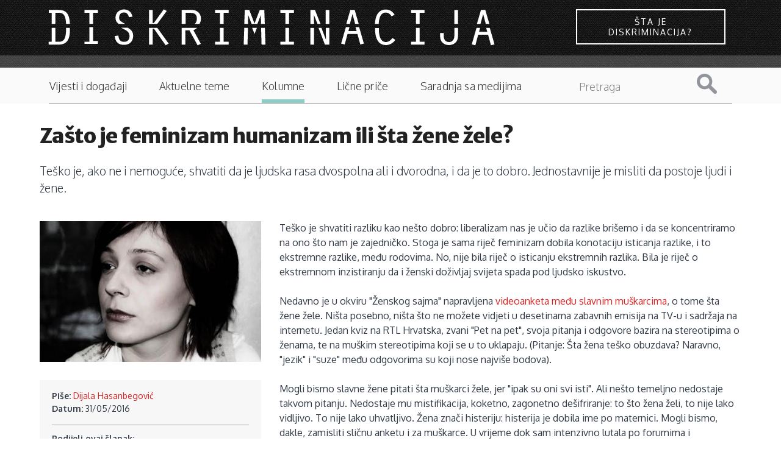

--- FILE ---
content_type: text/html; charset=utf-8
request_url: https://diskriminacija.ba/kolumne/za%C5%A1to-je-feminizam-humanizam-ili-%C5%A1ta-%C5%BEene-%C5%BEele
body_size: 9344
content:
<!DOCTYPE html>
<!-- Sorry no IE7 support! -->
<!-- @see http://foundation.zurb.com/docs/index.html#basicHTMLMarkup -->

<!--[if IE 8]><html class="no-js lt-ie9" lang="en" dir="ltr"> <![endif]-->
<!--[if gt IE 8]><!--> <html class="no-js" lang="en" dir="ltr"> <!--<![endif]-->
<head>
<link rel="apple-touch-icon" sizes="57x57" href="https://diskriminacija.ba/sites/all/themes/diskriminacija_v2/favicons/apple-touch-icon-57x57.png?v=000QYg0k8e">
<link rel="apple-touch-icon" sizes="60x60" href="https://diskriminacija.ba/sites/all/themes/diskriminacija_v2/favicons/apple-touch-icon-60x60.png?v=000QYg0k8e">
<link rel="apple-touch-icon" sizes="72x72" href="https://diskriminacija.ba/sites/all/themes/diskriminacija_v2/favicons/apple-touch-icon-72x72.png?v=000QYg0k8e">
<link rel="apple-touch-icon" sizes="76x76" href="https://diskriminacija.ba/sites/all/themes/diskriminacija_v2/favicons/apple-touch-icon-76x76.png?v=000QYg0k8e">
<link rel="apple-touch-icon" sizes="114x114" href="https://diskriminacija.ba/sites/all/themes/diskriminacija_v2/favicons/apple-touch-icon-114x114.png?v=000QYg0k8e">
<link rel="apple-touch-icon" sizes="120x120" href="https://diskriminacija.ba/sites/all/themes/diskriminacija_v2/favicons/apple-touch-icon-120x120.png?v=000QYg0k8e">
<link rel="apple-touch-icon" sizes="144x144" href="https://diskriminacija.ba/sites/all/themes/diskriminacija_v2/favicons/apple-touch-icon-144x144.png?v=000QYg0k8e">
<link rel="apple-touch-icon" sizes="152x152" href="https://diskriminacija.ba/sites/all/themes/diskriminacija_v2/favicons/apple-touch-icon-152x152.png?v=000QYg0k8e">
<link rel="apple-touch-icon" sizes="180x180" href="https://diskriminacija.ba/sites/all/themes/diskriminacija_v2/favicons/apple-touch-icon-180x180.png?v=000QYg0k8e">
<link rel="icon" type="image/png" href="https://diskriminacija.ba/sites/all/themes/diskriminacija_v2/favicons/favicon-32x32.png?v=000QYg0k8e" sizes="32x32">
<link rel="icon" type="image/png" href="https://diskriminacija.ba/sites/all/themes/diskriminacija_v2/favicons/android-chrome-192x192.png?v=000QYg0k8e" sizes="192x192">
<link rel="icon" type="image/png" href="https://diskriminacija.ba/sites/all/themes/diskriminacija_v2/favicons/favicon-96x96.png?v=000QYg0k8e" sizes="96x96">
<link rel="icon" type="image/png" href="https://diskriminacija.ba/sites/all/themes/diskriminacija_v2/favicons/favicon-16x16.png?v=000QYg0k8e" sizes="16x16">
<link rel="manifest" href="https://diskriminacija.ba/sites/all/themes/diskriminacija_v2/favicons/manifest.json?v=000QYg0k8e">
<link rel="shortcut icon" href="https://diskriminacija.ba/sites/all/themes/diskriminacija_v2/favicons/favicon.ico?v=000QYg0k8e">
<meta name="msapplication-TileColor" content="#2b5797">
<meta name="msapplication-TileImage" content="https://diskriminacija.ba/sites/all/themes/diskriminacija_v2/favicons/mstile-144x144.png?v=000QYg0k8e">
<meta name="theme-color" content="#1B1B1B">
  <!--[if IE]><![endif]-->
<!--[if IE]><meta http-equiv="X-UA-Compatible" content="IE=edge,chrome=1" />
<![endif]--><meta charset="utf-8" />
<meta name="viewport" content="width=device-width, initial-scale=1.0" />
<meta http-equiv="ImageToolbar" content="false" />
<meta property="fb:app_id" content="256287117842689" />
<meta name="description" content="Teško je, ako ne i nemoguće, shvatiti da je ljudska rasa dvospolna ali i dvorodna, i da je to dobro. Jednostavnije je misliti da postoje ljudi i žene." />
<meta name="abstract" content="Teško je, ako ne i nemoguće, shvatiti da je ljudska rasa dvospolna ali i dvorodna, i da je to dobro. Jednostavnije je misliti da postoje ljudi i žene." />
<meta name="keywords" content="Zašto je feminizam humanizam ili šta žene žele?" />
<meta name="news_keywords" content="prava žena" />
<meta name="rating" content="general" />
<meta name="generator" content="Drupal 7 (http://drupal.org)" />
<link rel="image_src" href="https://diskriminacija.ba/sites/default/files/dijala_hasanbegovic_3_1.jpg" />
<link rel="canonical" href="https://diskriminacija.ba/kolumne/za%C5%A1to-je-feminizam-humanizam-ili-%C5%A1ta-%C5%BEene-%C5%BEele" />
<link rel="shortlink" href="https://diskriminacija.ba/node/1327" />
<meta http-equiv="content-language" content="BS" />
<meta name="geo.region" content="BA" />
<meta property="og:type" content="article" />
<meta property="og:site_name" content="Diskriminacija.ba" />
<meta property="og:url" content="https://diskriminacija.ba/kolumne/za%C5%A1to-je-feminizam-humanizam-ili-%C5%A1ta-%C5%BEene-%C5%BEele" />
<meta property="og:title" content="Zašto je feminizam humanizam ili šta žene žele?" />
<meta property="og:description" content="Teško je, ako ne i nemoguće, shvatiti da je ljudska rasa dvospolna ali i dvorodna, i da je to dobro. Jednostavnije je misliti da postoje ljudi i žene." />
<meta property="og:updated_time" content="2016-05-31" />
<meta property="og:see_also" content="prava žena" />
<meta property="og:image" content="https://diskriminacija.ba/sites/default/files/dijala_hasanbegovic_3_1.jpg" />
<meta name="twitter:card" content="summary" />
<meta name="twitter:site" content="@ADiskriminacija" />
<meta name="twitter:url" content="https://diskriminacija.ba/kolumne/za%C5%A1to-je-feminizam-humanizam-ili-%C5%A1ta-%C5%BEene-%C5%BEele" />
<meta name="twitter:description" content="Teško je, ako ne i nemoguće, shvatiti da je ljudska rasa dvospolna ali i dvorodna, i da je to dobro. Jednostavnije je misliti da postoje ljudi i žene." />
<meta name="twitter:title" content="Zašto je feminizam humanizam ili šta žene žele?" />
<meta name="twitter:image" content="https://diskriminacija.ba/sites/default/files/dijala_hasanbegovic_3_1.jpg" />
<meta property="og:locale" content="bs_BA" />
<meta itemprop="description" content="Teško je, ako ne i nemoguće, shvatiti da je ljudska rasa dvospolna ali i dvorodna, i da je to dobro. Jednostavnije je misliti da postoje ljudi i žene." />
<meta itemprop="name" content="Zašto je feminizam humanizam ili šta žene žele?" />
<meta itemprop="image" content="https://diskriminacija.ba/sites/default/files/dijala_hasanbegovic_3_1.jpg" />
<link rel="author" href="Dijala Hasanbegović" />
<link rel="publisher" href="www.diskriminacija.ba" />
  <title>Zašto je feminizam humanizam ili šta žene žele? | Diskriminacija.ba</title>
  <link rel="stylesheet" href="//diskriminacija.ba/sites/default/files/advagg_css/css__lJtewhRoxVLxOVIpbBvhnfGw1yGD1qBITFichN3ixWg__nFytP2tuX3BkpobmaapIj8QFKngp2XKI3knnmrIC7c8__BKzXvXvtLXLeFVc3Q4dr5zqemAl-UPS01KkoFGxx5gg.css" />
  <script src="//diskriminacija.ba/sites/default/files/advagg_js/js__yDrw_1ZLOGHiBJhPDjwRZan-2bhK8Rx8XH9bLoz4TOo__gjFBlRU6VUzKaN1LxpNI6rD2oiaUWHyaMgqoMZekw7E__BKzXvXvtLXLeFVc3Q4dr5zqemAl-UPS01KkoFGxx5gg.js"></script>
  <!--[if lt IE 9]>
		<script src="http://html5shiv.googlecode.com/svn/trunk/html5.js"></script>
	<![endif]-->
</head>
<body class="html not-front not-logged-in no-sidebars page-node page-node- page-node-1327 node-type-clanci section-kolumne" >
  <div class="skip-link">
    <a href="#main-content" class="element-invisible element-focusable">Skip to main content</a>
  </div>
    <div role="document" class="page"> <header role="banner" class="l-header"><div class="logo-wrapper"><div class="logo-container"><div class="logo"> <a href="/" title="Naslovnica" rel="home"> <img class="logo" alt="diskriminacija logo" src='https://diskriminacija.ba/sites/all/themes/diskriminacija_v2/diskriminacija_logo.svg' alt="Logo" onerror="this.onerror=null; this.src='https://diskriminacija.ba/sites/all/themes/diskriminacija_v2/diskriminacija_logo.svg'"> </a></div><div class="box sta-je-diskriminacija"><a href="/sta-je-diskriminacija" class="button button--wayra button--inverted">Šta je diskriminacija?</a></div></div></div><div class="logo-bottom-line"></div><div class="contain-to-grid sticky show-for-small"> <nav class="top-bar" data-topbar data-options="back_text:'Nazad'; scrolltop:false; mobile_show_parent_link:true"><ul class="title-area"><li class="name"><h1><a href="/" rel="home" title="Diskriminacija.ba Home">Diskriminacija.ba</a></h1></li><li class="toggle-topbar menu-icon2"><div id="nav-icon1"><div id="icn-txt">Sadržaj</div> <a href="#"> <span></span> <span></span> <span></span> </a></div></li></ul> <section class="top-bar-section"><ul id="main-menu" class="main-nav left"><li class="first leaf sta-je-diskriminacija"><a href="/%C5%A1ta-je-diskriminacija" class="sta-je-diskriminacija">Šta je diskriminacija?</a></li><li class="leaf"><a href="/vijesti">Vijesti i događaji</a></li><li class="leaf"><a href="/teme">Aktuelne teme</a></li><li class="leaf"><a href="/kolumne">Kolumne</a></li><li class="leaf"><a href="/price">Lične priče</a></li><li class="leaf"><a href="/saradnja-sa-medijima">Saradnja sa medijima</a></li><li class="last leaf pretraga"><a href="/search" class="pretraga">Pretraga</a></li></ul><div class="hrdaga"></div> </section> </nav></div> <section class="row hide-for-small"> <nav id="main-menu" class="navigation" role="navigation"><h2 class="element-invisible">Main menu</h2><ul id="main-menu-links" class="links inline-list clearfix"><li class="menu-1722 first"><a href="/%C5%A1ta-je-diskriminacija" class="sta-je-diskriminacija">Šta je diskriminacija?</a></li><li class="menu-1611"><a href="/vijesti">Vijesti i događaji</a></li><li class="menu-1612"><a href="/teme">Aktuelne teme</a></li><li class="menu-1613 active-trail"><a href="/kolumne" class="active-trail">Kolumne</a></li><li class="menu-1614"><a href="/price">Lične priče</a></li><li class="menu-2280"><a href="/saradnja-sa-medijima">Saradnja sa medijima</a></li><li class="menu-1721 last"><a href="/search" class="pretraga">Pretraga</a></li></ul><form class="search-form" action="/search/node" method="post" id="search-form" accept-charset="UTF-8"><div><div class="container-inline form-wrapper" id="edit-basic"><div class="form-item form-type-textfield form-item-keys"> <label for="edit-keys">Pojam za pretragu </label> <input type="text" id="edit-keys" name="keys" value="" size="40" maxlength="255" class="form-text" /></div><button id="edit-submit" name="op" value="Pretraga" type="submit" class="form-submit">Pretraga</button></div><input type="hidden" name="form_build_id" value="form-cW9-1qp_fOckdOiobZ5pECj0TsprhTUS43VIevg_Sys" /><input type="hidden" name="form_id" value="search_form" /></div></form> </nav><div class="hrdaga"></div><div class="borderbottom"></div><div class="borderbottomfull"></div> </section> </header> <main role="main" class="row l-main"><div class="frontback"></div><div class="large-12 main columns"> <a id="main-content"></a><h1 id="page-title" class="title">Zašto je feminizam humanizam ili šta žene žele?</h1><div class="zf-2col-stacked node node-clanci node-promoted view-mode-full "><div class=""><div class="group-header"><div class="field field-name-field-summary field-type-text-long field-label-hidden field-wrapper text-teaser">Teško je, ako ne i nemoguće, shvatiti da je ljudska rasa dvospolna ali i dvorodna, i da je to dobro. Jednostavnije je misliti da postoje ljudi i žene.</div></div></div><div class=" row blow"><div class="group-left large-4 columns"><div class="image"><img src="https://diskriminacija.ba/sites/default/files/styles/headline_520x330/public/dijala_hasanbegovic_3_1.jpg?itok=FqsxUTi1" width="520" height="330" alt="" /></div><div class="group-servisne field-group-div"><div class="field field-name-field-autor-ref field-type-entityreference field-label-inline clearfix field-wrapper"><div class="field-label">Piše:&nbsp;</div><a href="/autori/dijala-hasanbegovi%C4%87">Dijala Hasanbegović</a></div><div class="field field-name-post-date field-type-ds field-label-inline clearfix field-wrapper"><div class="field-label">Datum:&nbsp;</div>31/05/2016</div><div class="field field-name-addtoany field-type-ds field-label-above field-wrapper"><div class="field-label">Podijeli ovaj članak:&nbsp;</div><span class="a2a_kit a2a_kit_size_24 a2a_target addtoany_list" id="da2a_1"> <a class="a2a_button_facebook"></a><a class="a2a_button_x"></a><a class="a2a_button_whatsapp"></a><a class="a2a_button_viber"></a> </span>
<script type="text/javascript">
<!--//--><![CDATA[//><!--
if(window.da2a)da2a.script_load();
//--><!]]>
</script></div><div class="field field-name-field-tags"><div class="label-above field-label">Vezane teme:&nbsp;</div><ul class="links" class="comma-separated field-items"><li class="odd first last"><a href="/tagovi/prava-%C5%BEena">prava žena</a></li></ul></div></div></div><div class="group-right large-8 columns"><div id="citac"><div>Teško je shvatiti razliku kao nešto dobro: liberalizam nas je učio da razlike brišemo i da se koncentriramo na ono što nam je zajedničko. Stoga je sama riječ feminizam dobila konotaciju isticanja razlike, i to ekstremne razlike, među rodovima. No, nije bila riječ o isticanju ekstremnih razlika. Bila je riječ o ekstremnom inzistiranju da i ženski doživljaj svijeta spada pod ljudsko iskustvo. </div><div> </div><div>Nedavno je u okviru "Ženskog sajma" napravljena <a href="https://www.youtube.com/watch?v=38EUPoNWk8E">videoanketa među slavnim muškarcima</a>, o tome šta žene žele. Ništa posebno, ništa što ne možete vidjeti u desetinama zabavnih emisija na TV-u i sadržaja na internetu. Jedan kviz na RTL Hrvatska, zvani "Pet na pet", svoja pitanja i odgovore bazira na stereotipima o ženama, te na muškim stereotipima koji se u to uklapaju. (Pitanje: Šta žena teško obuzdava? Naravno, "jezik" i "suze" među odgovorima su koji nose najviše bodova). </div><div> </div><div>Mogli bismo slavne žene pitati šta muškarci žele, jer "ipak su oni svi isti". Ali nešto temeljno nedostaje takvom pitanju. Nedostaje mu mistifikacija, koketno, zagonetno dešifriranje: to što žena želi, to nije lako vidljivo. To nije lako uhvatljivo. Žena znači histeriju: histerija je dobila ime po maternici. Mogli bismo, dakle, zamisliti sličnu anketu i za muškarce. U vrijeme dok sam intenzivno lutala po forumima i društvenim mrežama, jedna je forumašica za potpis imala: "Muškarci imaju dvije emocije: napaljenost i glad. Ako neće seks, napravi mu sendvič."</div><div> </div><div> Društveni stereotipi, dakle, funkcioniraju na dva načina: pojednostavljenjem muškog principa u kojem se on svodi na potpunu dominaciju, i usložnjavanjem ženskog do razine nerazumljivosti. </div><div> </div><div>"Žene žele male stvari: kuću, brak, kreditnu karticu, ključeve od auta", druga je izreka s društvenih mreža. "Šta žene žele" zove se i nekoć popularni film s Melom Gibsonom, u kojem je on obdaren čudesnom sposobnošću da čita ženske misli. Jer, kako bismo drugačije saznali šta žene žele? Spol kojem je bilo uskraćeno, a uskraćeno je i danas u nekim dijelovima svijeta, pravo na glasanje, pravo na abortus, pravo na umjetnu oplodnju, pravo na samački život. Šta li bi taj spol samo mogao željeti?</div><div> </div><div>Ima nešto duboko licemjerno u tom pitanju, kao što ima nešto duboko licemjerno u ljudima koji obilato uživaju tekovine borbe za ravnopravnost, istovremeno odričući svoj feminizam. "Radikalna ideja da su i žene ljudi", kaže opet internet meme vrlo precizno definirajući problem, zapravo zasad jedini problem feminizma na zapadu. </div><div> </div><div>Dok se u nekim drugim kulturama i manje razvijenim civilizacijama žene bore za dostojanstven život, ili makar život dostojan ljudskog bića, žene na zapadu imaju trudničke dopuste na koje idu i njihovi supruzi. Više ne postoji posao koji žena ne može obavljati, osim ako to ne želi. Formalno, žene imaju sve što mogu željeti. I šta više hoće? </div><div> </div><div>Uključivanje lične priče u tokove povijesti, uključivanje "sporednih" priča u "glavne" priče zapadnocentrične historiografije započelo je modernu nauku o povijesti, kao i modernu književnost, film i ostale narativne oblike umjetnosti. Pojedinačna želja može biti ženska, ali je ona uvijek i nepobitno ljudska, uči nas feminizam. Kolektivna težnja jednog naroda, kroz njegovu povijest, uvijek je također, i muška i ženska. Ljudska. </div><div> </div><div>Patrijarhalna je vizija boga odbacila njegovu dualnu prirodu, dobra i zla, i razdvojila ga na božansko i satansko. U svim drugim oblastima života, osobito duhovnom, dualnost je neizbježna osobina. U pitanju roda ljudskih bića, s druge strane, "neprirodno" ju je isticati, osim kada se jedna od instanci želi mistificirati, demonizirati, udaljiti iz linearnog, logičnog, referentnog. </div><div> </div><div>Šta žene žele? Od koga? Naravno, pitanje je upućeno muškarcima, koji na temelju svog iskustva odgovaraju na ovo pitanje, koje je dočekano obično kao šaljivo i zabavno, dok isto pitanje, kada dolazi iz usta feminista i feministkinja, biva okarakerizirano kao ekstremno i opasno, a razlog tome pronalazim u činjenici da je pitanje "Šta žene žele" postavljeno s aspekta patrijarhalne kulture negirajuće, mistificirajuće, isključujuće i govori s lične pozicije kao unaprijed zadane i objektivne, a isto pitanje postavljeno s aspekta feminizma radikalno i neprirodno, jer je otkrivajuće, oslobađajuće i ujedinjujuće. Bez odgovora na pitanja šta želimo kao pojedinci, ne možemo odgovarati na pitanja o kolektivu.</div><div> </div><div>Licemjerno je, stoga, graditi zabavne anegdote na piramidi ženskih želja zamišljenoj kao građevina puna međusobno nespojivih, kontradiktornih, jedva ostvarivih rješenja. Ako su se žene borile za jednakopravnost, i to pravo ostvarile u većini civiliziranih mjesta na planeti (barem formalno gledajući), šta one više mogu željeti, privatno i javno? Ok, imali smo stoljeća u kojima smo žene za vrijeme glasanja zatvarali u kuće, a bilo je i onih u kojima smo ih spaljivali na lomači. Negdje u zakucima svijeta, zaboravljenim od ljudi ali ne i od usmene povijesti, žene se spaljuju na lomači s mrtvim mužem ili ih se zaliva kiselinom ako su previše lijepe ili slobodne.</div><div> </div><div>U drugim, naoko civiliziranijim, zapadnim kulturama, usljed nemogućnosti otvorene diskriminacije koju zakon koliko-toliko kontrolira, imamo te povremene "ispade" u parlamentima, na javnim pozicijama, u strankama, u mračnim kutovima urbanog života. Sve to stoji, kaže društvo, ali šta one više mogu željeti? Od koga?</div><div> </div><div>I, rukovodeći se temeljnom tezom da je feminizam uvijek zapravo humanizam, da se temelji na postavci o ženskoj ljudskosti, kao nečemu na čemu se moralo insistirati da bi postalo općeprihvaćeno, potpitanje "od koga" nam se čini kao ključno. Od sebe. Žena mora imati mogućnost slobode da odgovori na pitanje šta želi od sebe, a ne od nekog drugog. Odogovore na ta pitanja ima pravo, zapravo mora, davati sama. Ma kakvi ti odgovori bili. Jer nema ništa neljudsko u ženskoj želji, kao što je mnogo toga našeg, ženskog, u obilju ljudskoga iskustva. </div></div><div class="group-komentari field-group-div"><cizabliza><span>Ostavite komentar</span></cizabliza><div id="fb-root"></div>
<script>(function(d, s, id) {
var js, fjs = d.getElementsByTagName(s)[0];
if (d.getElementById(id)) {return;}
js = d.createElement(s); js.id = id;
js.src = "//connect.facebook.net/en_US/all.js#xfbml=1";
fjs.parentNode.insertBefore(js, fjs);
}(document, "script", "facebook-jssdk"));</script>
<div class="fb-comments" data-href="https://diskriminacija.ba/kolumne/zašto-je-feminizam-humanizam-ili-šta-žene-žele" data-num-posts="15" data-width="100%" data-colorscheme="light"></div></div></div></div></div></div> </main><div class="row medium-uncollapse"><div class="small-6 columns"> <section class="block block-block block-block-17"><h2 class="block-title">Izdavač</h2><p><img alt="" class="media-image" height="60" width="245" src="https://diskriminacija.ba/sites/default/files/mediacentar_0.png" /></p> </section></div></div> <section class="l-footer-wrapper columns"> <section class="row l-footer-columns"><h2 class="site-name">www.diskriminacija.ba</h2><div class="footer-first medium-3 columns"> <section class="block block-menu block-menu-menu-footer-menu-1"><ul class="menu"><li class="first leaf"><a href="/onama">O nama</a></li><li class="leaf"><a href="/impressum">Impressum</a></li><li class="leaf"><a href="/autori">Autori/ce</a></li><li class="last leaf"><a href="/publikacije">Publikacije</a></li></ul> </section></div><div class="footer-second medium-3 columns"> <section class="block block-menu block-menu-menu-footer-menu-2"><ul class="menu"><li class="first leaf"><a href="https://www.facebook.com/Diskriminacija.ba" class="i-facebook">Diskriminacija Facebook</a></li><li class="last leaf"><a href="https://twitter.com/ADiskriminacija" class="i-twitter">Diskriminacija Twitter</a></li></ul> </section></div><div class="footer-third medium-3 columns"> <section class="block block-menu block-menu-menu-footer-menu-3"><ul class="menu"><li class="first leaf"><a href="/autorska-i-izdava%C4%8Dka-prava">Autorska i izdavačka prava </a></li><li class="last leaf"><a href="/odgovornost-za-sadr%C5%BEaj" title="">Odgovornost za sadržaj</a></li></ul> </section></div> </section> </section> <section class="l-footer-wrapper"> <footer class="l-footer panel row" role="contentinfo"><div class="copyright columns"> &copy; 2026 Diskriminacija.ba Sva prava pridržana. Web by <a href="http://www.pauza.ba">pauza.ba</a>.</div> </footer> </section></div>  <script src="//ajax.googleapis.com/ajax/libs/webfont/1.5.10/webfont.js"></script>
<script src="//f1-eu.readspeaker.com/script/9341/ReadSpeaker.js?pids=embhl"></script>
<script src="//diskriminacija.ba/sites/default/files/advagg_js/js__Cm-ZV64tSC0F0ASzuo6wsSPNXOkj6zho1fkx1lk3Cpo__ncjGaD0JMYUEbv_Ij0jsbIrU8ssTiSEuTCTlew9yQRU__BKzXvXvtLXLeFVc3Q4dr5zqemAl-UPS01KkoFGxx5gg.js"></script>
<script>(function(i,s,o,g,r,a,m){i["GoogleAnalyticsObject"]=r;i[r]=i[r]||function(){(i[r].q=i[r].q||[]).push(arguments)},i[r].l=1*new Date();a=s.createElement(o),m=s.getElementsByTagName(o)[0];a.async=1;a.src=g;m.parentNode.insertBefore(a,m)})(window,document,"script","https://diskriminacija.ba/sites/default/files/googleanalytics/analytics.js?t51ry5","ga");ga("create", "UA-31175044-1", {"cookieDomain":"auto"});ga("send", "pageview");</script>
<script>window.a2a_config=window.a2a_config||{};window.da2a={done:false,html_done:false,script_ready:false,script_load:function(){var a=document.createElement('script'),s=document.getElementsByTagName('script')[0];a.type='text/javascript';a.async=true;a.src='https://static.addtoany.com/menu/page.js';s.parentNode.insertBefore(a,s);da2a.script_load=function(){};},script_onready:function(){da2a.script_ready=true;if(da2a.html_done)da2a.init();},init:function(){for(var i=0,el,target,targets=da2a.targets,length=targets.length;i<length;i++){el=document.getElementById('da2a_'+(i+1));target=targets[i];a2a_config.linkname=target.title;a2a_config.linkurl=target.url;if(el){a2a.init('page',{target:el});el.id='';}da2a.done=true;}da2a.targets=[];}};(function ($){Drupal.behaviors.addToAny = {attach: function (context, settings) {if (context !== document && window.da2a) {if(da2a.script_ready)a2a.init_all();da2a.script_load();}}}})(jQuery);a2a_config.callbacks=a2a_config.callbacks||[];a2a_config.callbacks.push({ready:da2a.script_onready});a2a_config.overlays=a2a_config.overlays||[];a2a_config.templates=a2a_config.templates||{};</script>
<script>jQuery.extend(Drupal.settings, {"basePath":"\/","pathPrefix":"","ajaxPageState":{"theme":"diskriminacija_v2","theme_token":"iI4pOyzB1qEBbrSJaGDz_9kUlvWcejYYS8aOpjNXaoE","css":{"modules\/system\/system.base.css":1,"modules\/system\/system.messages.css":1,"modules\/system\/system.theme.css":1,"sites\/all\/modules\/simplenews\/simplenews.css":1,"sites\/all\/modules\/date\/date_api\/date.css":1,"sites\/all\/modules\/date\/date_popup\/themes\/datepicker.1.7.css":1,"modules\/field\/theme\/field.css":1,"modules\/node\/node.css":1,"sites\/all\/modules\/quiz\/quiz.css":1,"modules\/search\/search.css":1,"modules\/user\/user.css":1,"sites\/all\/modules\/views\/css\/views.css":1,"sites\/all\/libraries\/colorbox\/example2\/colorbox.css":1,"sites\/all\/modules\/ctools\/css\/ctools.css":1,"sites\/all\/modules\/google_webfont_loader_api\/fonts\/google_oxygen\/render_stylesheet.css":1,"sites\/all\/modules\/google_webfont_loader_api\/fonts\/google_oxygen\/render_stylesheet2.css":1,"sites\/all\/modules\/google_webfont_loader_api\/fonts\/google_merriwaeather\/render_stylesheet.css":1,"sites\/all\/modules\/google_webfont_loader_api\/fonts\/google_merriwaeather\/render_stylesheet2.css":1,"sites\/all\/modules\/addtoany\/addtoany.css":1,"sites\/all\/themes\/diskriminacija_v2\/css\/normalize.css":1,"sites\/all\/themes\/diskriminacija_v2\/css\/foundation.min.css":1,"sites\/all\/themes\/diskriminacija_v2\/css\/diskriminacija_v2.css":1,"sites\/all\/themes\/diskriminacija_v2\/css\/kampanja-odmalihnogu.css":1,"sites\/all\/themes\/diskriminacija_v2\/css\/scroller.css":1,"sites\/all\/themes\/diskriminacija_v2\/css\/animate.min.css":1},"js":{"sites\/all\/themes\/zurb_foundation\/js\/vendor\/modernizr.js":1,"\/\/ajax.googleapis.com\/ajax\/libs\/webfont\/1.5.10\/webfont.js":1,"\/\/f1-eu.readspeaker.com\/script\/9341\/ReadSpeaker.js?pids=embhl":1,"sites\/all\/modules\/jquery_update\/replace\/jquery\/1.8\/jquery.min.js":1,"misc\/jquery.once.js":1,"misc\/drupal.js":1,"sites\/all\/modules\/admin_menu\/admin_devel\/admin_devel.js":1,"sites\/all\/libraries\/colorbox\/jquery.colorbox-min.js":1,"sites\/all\/modules\/colorbox\/js\/colorbox.js":1,"sites\/all\/modules\/google_webfont_loader_api\/google_webfont_loader_api.js":1,"sites\/all\/modules\/google_analytics\/googleanalytics.js":1,"sites\/all\/modules\/field_group\/field_group.js":1,"sites\/all\/themes\/diskriminacija_v2\/js\/foundation.min.js":1,"sites\/all\/themes\/diskriminacija_v2\/js\/libs.min.js":1,"sites\/all\/themes\/diskriminacija_v2\/js\/app.min.js":1,"sites\/all\/themes\/diskriminacija_v2\/js\/kampanja-odmalihnogu.js":1,"sites\/all\/themes\/diskriminacija_v2\/js\/jarallax.min.js":1,"sites\/all\/themes\/diskriminacija_v2\/js\/jarallax-video.min.js":1,"sites\/all\/themes\/diskriminacija_v2\/js\/jaaara.js":1,"sites\/all\/modules\/addthis\/addthis.js":1}},"colorbox":{"transition":"elastic","speed":"350","opacity":"0.85","slideshow":false,"slideshowAuto":true,"slideshowSpeed":"2500","slideshowStart":"start slideshow","slideshowStop":"stop slideshow","current":"{current} of {total}","previous":"\u00ab Prev","next":"Next \u00bb","close":"Close","overlayClose":true,"maxWidth":"98%","maxHeight":"98%","initialWidth":"300","initialHeight":"250","fixed":true,"scrolling":true,"mobiledetect":true,"mobiledevicewidth":"480px"},"googleanalytics":{"trackOutbound":1,"trackMailto":1,"trackDownload":1,"trackDownloadExtensions":"7z|aac|arc|arj|asf|asx|avi|bin|csv|doc(x|m)?|dot(x|m)?|exe|flv|gif|gz|gzip|hqx|jar|jpe?g|js|mp(2|3|4|e?g)|mov(ie)?|msi|msp|pdf|phps|png|ppt(x|m)?|pot(x|m)?|pps(x|m)?|ppam|sld(x|m)?|thmx|qtm?|ra(m|r)?|sea|sit|tar|tgz|torrent|txt|wav|wma|wmv|wpd|xls(x|m|b)?|xlt(x|m)|xlam|xml|z|zip","trackColorbox":1},"urlIsAjaxTrusted":{"\/search\/node":true},"field_group":{"div":"full","html-element":"full"},"google_webfont_loader_api_setting":{"google":{"families":["Oxygen:300,400,700","Merriweather Sans:300,400,700,800"]}}});</script>
<script src="//diskriminacija.ba/sites/default/files/advagg_js/js__1LZrA1f3N38hBkNklHAvMkOzIiFhJRY5P-AKVp6y6uA__tkY0XGqphgKxrpfoJ5XLMot4uI1j7Q6RUQjt3Ugx2Uc__BKzXvXvtLXLeFVc3Q4dr5zqemAl-UPS01KkoFGxx5gg.js"></script>
<script>da2a.targets=[
{title:"Za\u0161to je feminizam humanizam ili \u0161ta \u017eene \u017eele?",url:"https:\/\/diskriminacija.ba\/kolumne\/za%C5%A1to-je-feminizam-humanizam-ili-%C5%A1ta-%C5%BEene-%C5%BEele"}];
da2a.html_done=true;if(da2a.script_ready&&!da2a.done)da2a.init();da2a.script_load();</script>
    <script>
    (function ($, Drupal, window, document, undefined) {
      $(document).foundation();
    })(jQuery, Drupal, this, this.document);
  </script>
</body>
</html>
